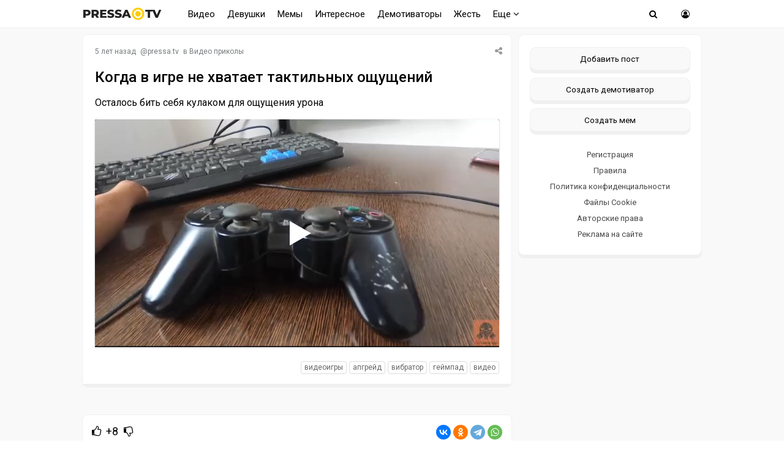

--- FILE ---
content_type: text/html; charset=windows-1251
request_url: https://pressa.tv/video/112090-kogda-v-igre-ne-hvataet-taktilnyh-oschuscheniy.html
body_size: 9656
content:
<!DOCTYPE html>
<html lang="ru">
<head>
	<meta charset="windows-1251">
<title>Когда в игре не хватает тактильных ощущений</title>
<meta name="description" content="Осталось бить себя кулаком для ощущения урона">
<meta name="keywords" content="Осталось, кулаком, ощущения, урона">
<meta property="og:site_name" content="Pressa.tv">
<meta property="og:type" content="article">
<meta property="og:title" content="Когда в игре не хватает тактильных ощущений">
<meta property="og:url" content="https://pressa.tv/video/112090-kogda-v-igre-ne-hvataet-taktilnyh-oschuscheniy.html">
<meta name="news_keywords" content="видеоигры, апгрейд, вибратор, геймпад, видео">
<meta property="og:video" content="https://pressa.tv/uploads/files/2021-02/1614238114_pressa_tv_vibro.mp4">
<link rel="search" type="application/opensearchdescription+xml" href="https://pressa.tv/engine/opensearch.php" title="Pressa.tv">
<link rel="canonical" href="https://pressa.tv/video/112090-kogda-v-igre-ne-hvataet-taktilnyh-oschuscheniy.html">
<link rel="alternate" type="application/rss+xml" title="Pressa.tv" href="https://pressa.tv/rss.xml">


<meta name="twitter:card" content="summary_large_image" />
<meta name="twitter:creator" content="@pressatv" />
<meta name="theme-color" content="#ffffff">
<meta name="yandex-tableau-widget" content="logo=https://pressa.tv/logo.png, color=#ffffff" />
<meta name="viewport" content="width=device-width, initial-scale=1.0" />
<meta name="mobile-web-app-capable" content="yes">
<meta name="apple-mobile-web-app-status-bar-style" content="default">
<link rel="apple-touch-icon" sizes="60x60" href="/apple-touch-icon-60x60.png">
<link rel="apple-touch-icon" sizes="76x76" href="/apple-touch-icon-76x76.png">
<link rel="apple-touch-icon" sizes="120x120" href="/apple-touch-icon-120x120.png">
<link rel="apple-touch-icon" sizes="152x152" href="/apple-touch-icon-152x152.png">
<link rel="apple-touch-icon" sizes="180x180" href="/apple-touch-icon-180x180.png">
<link rel="icon" type="image/png" sizes="32x32" href="/favicon-32x32.png">
<link rel="icon" type="image/png" sizes="16x16" href="/favicon-16x16.png">
<link rel="manifest" href="/manifest.json">
<link rel="mask-icon" href="/safari-pinned-tab.svg" color="#ffcc00">
<link href="/templates/pressatv/style/style.css?v7.86" type="text/css" rel="stylesheet" />
<link href="/templates/pressatv/style/engine.css?v1.54" type="text/css" rel="stylesheet" />
<link rel="preconnect" href="https://fonts.gstatic.com">
<link href="https://fonts.googleapis.com/css2?family=Roboto:wght@400;500&display=swap" rel="stylesheet">
<!--[if lt IE 9]><script src="//html5shiv.googlecode.com/svn/trunk/html5.js"></script><![endif]-->

<script>
document.addEventListener("touchstart", function(){}, true);
</script>
<meta name="yandex-verification" content="7e361f2c647b622d" />
<!-- Yandex.RTB -->
<script>window.yaContextCb=window.yaContextCb||[]</script>
<script src="https://yandex.ru/ads/system/context.js" async></script>
</head>
<body>
<div class="wrap">
<header>
<nav class="nav">
	<div class="head">
	
    <h2><a href="/" class="logotype" data-tooltip="Хорошего дня!" data-flow="down"></a></h2>
		<div class="nav-in">
			<ul class="nav-menu clearfix">
<li class="submenumob submenu">
				<ul class="hidden-menu">
				<li><a href="/anekdoty/">Анекдоты</a></li>
				<li><a href="/video/">Видео</a></li>
                <li><a href="/devushka-dnya/">Девушки</a></li>
				<li><a href="/demotivatori/">Демотиваторы</a></li>
				<li><a href="/dtp/">ДТП Видео</a></li>
				<li><a href="/znamenitosti/">Знаменитости</a></li>
				<!-- <li><a href="/foto/">Необычное</a></li>
				<li><a href="/kreativ/">Креативное</a></li> -->
				<li><a href="/comics/">Мемы</a></li>
				<li><a href="/interesnoe/">Интересное</a></li>
				<li><a href="/svezhiye-novosti/">Жесть</a></li>
				<li><a href="/read/">Почитать</a></li>
				<!--<li><a href="/web-puteshestviya/">Путешествия</a></li> -->
				<li><a href="/sandbox/">Песочница</a></li>
                <li><a href="/prikolnoe/">Фото приколы</a></li>	    
				</ul>
            </li>
            <li class="nosub"><a class="top-menu" href="/video/">Видео</a></li>
            <li class="nosub"><a class="top-menu" href="/devushka-dnya/" data-tooltip="NSFW" data-flow="down">Девушки</a></li>
			<li class="nosub"><a class="top-menu" href="/comics/" >Мемы</a></li>
            <li class="nosub"><a class="top-menu" href="/interesnoe/">Интересное</a></li>
			<li class="nosub"><a class="top-menu" href="/demotivatori/">Демотиваторы</a></li>
                <li class="nosub"><a class="top-menu" href="/svezhiye-novosti/">Жесть</a></li>
			
			<li><a class="top-menu" href="#">Еще <i class="fa fa-angle-down" aria-hidden="true"></i></a>
				<ul class="fullmenu">
                <li><a href="/anekdoty/">Анекдоты</a></li>
                <li><a href="/dtp/">ДТП видео</a></li>
				<li><a href="/znamenitosti/">Знаменитости</a></li>
                <li><a href="/read/">Почитать</a></li>
                    
                <!-- <li><a href="/kreativ/">Креативное</a></li>
                <li><a href="/foto/">Познавательное</a></li>
                <li><a href="/web-puteshestviya/">Путешествия</a></li> -->
                    
                <li><a href="/prikolnoe/">Фото приколы</a></li>
				<li><a class="lastlink" href="/sandbox/">Песочница</a></li>
				</ul>
			</li>
			
			</ul>            
		<div class="search-wrap">
		<div class="show-search"><span class="fa fa-search"></span></div>
			<form id="quicksearch" method="post">
			<input type="hidden" name="do" value="search" />
			<input type="hidden" name="subaction" value="search" />
			<div class="search-box">
			<input id="story" name="story" placeholder="Введите название" type="text" />
			</div>
			</form>
		</div>
		<div class="show-login img-box" id="show-login"><span class="fa fa-user-circle-o"></span></div>
		</div>
	</div>
</nav>
<!-- END NAV -->
</header>
<!-- END HEADER -->
		
		<div class="cont center">
    			    
		<div class="cols fx-row">
			<main class="main">
    
				<div id='dle-content'><article itemscope itemtype="http://schema.org/NewsArticle" class="full ignore-select">
	<div class="post">
    <div class="post_title">
	   <div class="sf-field">
		
		
		
		<span class="stfilters"><span class="complaint"><i class="fa fa-share-alt" aria-hidden="true"></i></span></span>
		<div class="info-bubble">
    <div class="notice">
<div class="ya-share2" data-curtain data-shape="round" data-services="vkontakte,facebook,odnoklassniki,telegram,twitter,whatsapp"></div>
    </div>
    </div>
	</div>
		<div class="meta icon-l">			
			<span><time itemprop="datePublished" datetime="2021-02-25T12:27:50" class="ago titleHidden"  data-tooltip="25-02-2021, 12:27">2021-02-25 12:27:50</time></span>
			<span>@<a onclick="ShowProfile('pressa.tv', 'https://pressa.tv/user/pressa.tv/', '0'); return false;" href="https://pressa.tv/user/pressa.tv/">pressa.tv</a></span>
            <span class="category">в <a href="https://pressa.tv/video/">Видео приколы</a></span>
            <meta itemprop="dateModified" content="2021-02-25T12:27:50">
            <span itemprop="author" content="pressa.tv">
	        <span itemprop="publisher" itemscope itemtype="https://schema.org/Organization">
			<span itemprop="logo" itemscope itemtype="https://schema.org/ImageObject">
			<img itemprop="url image" src="/logo.png" alt="pressa.tv logo" style="display:none;"/>
			<meta itemprop="width" content="64">
			<meta itemprop="height" content="64">
			</span>
			<meta itemprop="name" content="Pressa.tv">
			<meta itemprop="telephone" content=" ">
            <meta itemprop="address" content="Moscow">		
			</span>
			<span itemscope itemprop="mainEntityOfPage" itemType="https://schema.org/WebPage" itemid="https://pressa.tv/video/112090-kogda-v-igre-ne-hvataet-taktilnyh-oschuscheniy.html"></span>
		</div>
		<h1 itemprop="headline" class="tile-t">Когда в игре не хватает тактильных ощущений</h1>	
	</div>	
	<div itemprop="articleBody" class="full-text video-box clearfix">
		Осталось бить себя кулаком для ощущения урона<br><!--dle_video_begin:https://pressa.tv/uploads/files/2021-02/1614238114_pressa_tv_vibro.mp4--><div class="dlevideoplayer" style="width:100%;max-width:100%;">
			<ul data-theme="dark" data-preload="metadata">
			<li data-title="1614238114_pressa_tv_vibro" data-type="m4v" data-url="https://pressa.tv/uploads/files/2021-02/1614238114_pressa_tv_vibro.mp4" ></li>
			</ul>
		</div><!--dle_video_end-->
			
		
		<div class="full-taglist icon-l ignore-select">
		<span><a href="https://pressa.tv/tags/%E2%E8%E4%E5%EE%E8%E3%F0%FB/">видеоигры</a></span> <span><a href="https://pressa.tv/tags/%E0%EF%E3%F0%E5%E9%E4/">апгрейд</a></span> <span><a href="https://pressa.tv/tags/%E2%E8%E1%F0%E0%F2%EE%F0/">вибратор</a></span> <span><a href="https://pressa.tv/tags/%E3%E5%E9%EC%EF%E0%E4/">геймпад</a></span> <span><a href="https://pressa.tv/tags/%E2%E8%E4%E5%EE/">видео</a></span>
		</div>	
			
	</div>
</div>
        	
        		<div class="boxfull">
	<!-- Yandex.RTB R-A-242981-81 -->
<div id="yandex_rtb_R-A-242981-81"></div>
<script>
window.yaContextCb.push(() => {
    Ya.Context.AdvManager.render({
        "blockId": "R-A-242981-81",
        "renderTo": "yandex_rtb_R-A-242981-81"
    })
})
</script> 
	</div>
        
		<div class="socio">
		 
			<div class="ratebox3">
				<a href="#" onclick="doRate('plus', '112090'); return false;" ><span class="fa fa-thumbs-o-up"></span></a>
				<span id="ratig-layer-112090" class="ignore-select"><span class="ratingtypeplusminus ignore-select ratingplus" >+8</span></span>
				<a href="#" onclick="doRate('minus', '112090'); return false;" ><span class="fa fa-thumbs-o-down"></span></a>
			</div> 
		
				<div id="share">
<div class="ya-share2" data-curtain data-shape="round" data-services="vkontakte,odnoklassniki,telegram,whatsapp"></div>
</div> 
			    </div>			    
		<div class="full-comms ignore-select" id="full-comms">
			<div class="comms-title icon-l fx-row">
			<span>Комментарии <span class="fa fa-comments-o"></span> 0</span>
			<span>Просмотров <span class="fa fa-eye"></span>5.7K </span>
			</div>
			<form  method="post" name="dle-comments-form" id="dle-comments-form" ><!--noindex-->	
		
		<div class="ac-inputs flex-row">
			<input type="text" maxlength="35" name="name" id="name" placeholder="Ваше имя" />
			<input type="text" maxlength="35" name="mail" id="mail" placeholder="Ваш e-mail (необязательно)" />
		</div>
		
			
		<div class="ac-textarea"><script>
<!--
var text_enter_url       = "Введите полный URL ссылки";
var text_enter_size       = "Введите размеры флэш ролика (ширина, высота)";
var text_enter_flash       = "Введите ссылку на флэш ролик";
var text_enter_page      = "Введите номер страницы";
var text_enter_url_name  = "Введите описание ссылки";
var text_enter_tooltip  = "Введите подсказку для ссылки";
var text_enter_page_name = "Введите описание ссылки";
var text_enter_image    = "Введите полный URL изображения";
var text_enter_email    = "Введите e-mail адрес";
var text_code           = "Использование: [CODE] Здесь Ваш код.. [/CODE]";
var text_quote          = "Использование: [QUOTE] Здесь Ваша Цитата.. [/QUOTE]";
var text_upload         = "Загрузка файлов и изображений на сервер";
var error_no_url        = "Вы должны ввести URL";
var error_no_title      = "Вы должны ввести название";
var error_no_email      = "Вы должны ввести e-mail адрес";
var prompt_start        = "Введите текст для форматирования";
var img_title   		= "Введите по какому краю выравнивать картинку (left, center, right)";
var email_title  	    = "Введите описание ссылки";
var text_pages  	    = "Страница";
var image_align  	    = "";
var bb_t_emo  	        = "Вставка смайликов";
var bb_t_col  	        = "Цвет:";
var text_enter_list     = "Введите пункт списка. Для завершения ввода оставьте поле пустым.";
var text_alt_image      = "Введите описание изображения";
var img_align  	        = "Выравнивание";
var text_url_video      = "Введите ссылку на видео:";
var text_url_poster     = "Введите ссылку на постер к видео:";
var text_descr          = "Введите описание:";
var button_insert       = "Вставить";
var button_addplaylist  = "Добавить в плейлист";
var img_align_sel  	    = "<select name='dleimagealign' id='dleimagealign' class='ui-widget-content ui-corner-all'><option value='' >Нет</option><option value='left' >По левому краю</option><option value='right' >По правому краю</option><option value='center' >По центру</option></select>";
	
var selField  = "comments";
var fombj    = document.getElementById( 'dle-comments-form' );
-->
</script>
<div class="bb-editor ignore-select">
<div class="bb-pane">
<b id="b_b" class="bb-btn" onclick="simpletag('b')" title="Полужирный"></b>
<b id="b_i" class="bb-btn" onclick="simpletag('i')" title="Наклонный текст"></b>
<b id="b_u" class="bb-btn" onclick="simpletag('u')" title="Подчёркнутый текст"></b>
<b id="b_s" class="bb-btn" onclick="simpletag('s')" title="Зачёркнутый текст"></b>
<span class="bb-sep"></span>
<b id="b_left" class="bb-btn" onclick="simpletag('left')" title="Выравнивание по левому краю"></b>
<b id="b_center" class="bb-btn" onclick="simpletag('center')" title="По центру"></b>
<b id="b_right" class="bb-btn" onclick="simpletag('right')" title="Выравнивание по правому краю"></b>
<span class="bb-sep"></span>

<span class="bb-sep"></span>
<b id="b_hide" class="bb-btn" onclick="simpletag('hide')" title="Скрытый текст"></b>
<b id="b_quote" class="bb-btn" onclick="simpletag('quote')" title="Вставка цитаты"></b>
<b id="b_tnl" class="bb-btn" onclick="translit()" title="Преобразовать выбранный текст из транслитерации в кириллицу"></b>
<b id="b_spoiler" class="bb-btn" onclick="simpletag('spoiler')" title="Вставка спойлера"></b>
</div>
<textarea name="comments" id="comments" cols="70" rows="10" onfocus="setNewField(this.name, document.getElementById( 'dle-comments-form' ))"></textarea>
</div></div>
			
			<div class="ac-protect">
				
				
				
			</div>
<!--noindex-->
<p class="commsallert">Внимание! Комментарии нарушающие <a href="/posting-rules.html"><b>правила сайта</b></a>, будут удалены
			</p>
<!--/noindex-->
	<div class="ac-submit clearfix">
		<div class="ac-av img-box" id="ac-av"></div>
		<button name="submit" type="submit">Отправить</button>
	</div>

<!--/noindex-->
		<input type="hidden" name="subaction" value="addcomment">
		<input type="hidden" name="post_id" id="post_id" value="112090"><input type="hidden" name="user_hash" value="efecd9908d5e6b74b244bdf50ec117d8910a991e"></form>
			
<div id="dle-ajax-comments"></div>

			<!--dlenavigationcomments-->
		</div>
			<div class="sect">
				<div class="sect-c fx-row rels">
					<div class="th">
	<a class="th-i img-box" href="https://pressa.tv/video/141052-epichnoe-protivostoyanie-iz-za-parkovochnogo-mesta-razvernulos-v-odnom-iz-dvorov-tuly.html" >
	   
	</a>
	<a href="https://pressa.tv/video/141052-epichnoe-protivostoyanie-iz-za-parkovochnogo-mesta-razvernulos-v-odnom-iz-dvorov-tuly.html" ><center><!--dle_video_begin:https://pressa.tv/uploads/files/2026-01/1768423558_pressa_tv_c5d854c7da704fd299570b57a3b88976.mp4--><div class="dlevideoplayer" style="width:100%;max-width:100%;">
			<ul data-theme="dark" data-preload="metadata">
			<li data-title="1768423558_pressa_tv_c5d854c7da704fd299570b57a3b88976" data-type="m4v" data-url="https://pressa.tv/uploads/files/2026-01/1768423558_pressa_tv_c5d854c7da704fd299570b57a3b88976.mp4" ></li>
			</ul>
		</div><!--dle_video_end--></center>
	<h3>Эпичное противостояние из-за парковочного места развернулось в одном из дворов Тулы </h3> </a>
</div><div class="th">
	<a class="th-i img-box" href="https://pressa.tv/video/141084-novyy-drug-vashey-sobachki.html" >
	   
	</a>
	<a href="https://pressa.tv/video/141084-novyy-drug-vashey-sobachki.html" ><center><!--dle_video_begin:https://pressa.tv/uploads/files/2026-01/1768768340_pressa_tv_friends.mp4--><div class="dlevideoplayer" style="width:100%;max-width:100%;">
			<ul data-theme="dark" data-preload="metadata">
			<li data-title="1768768340_pressa_tv_friends" data-type="m4v" data-url="https://pressa.tv/uploads/files/2026-01/1768768340_pressa_tv_friends.mp4" ></li>
			</ul>
		</div><!--dle_video_end--></center>
	<h3>Новый друг вашей собачки </h3> </a>
</div><div class="th">
	<a class="th-i img-box" href="https://pressa.tv/video/141072-umneyshiy-voron-gosha.html" >
	   
	</a>
	<a href="https://pressa.tv/video/141072-umneyshiy-voron-gosha.html" ><center><!--dle_video_begin:https://pressa.tv/uploads/files/2026-01/1768682808_pressa_tv_gosha.mp4--><div class="dlevideoplayer" style="width:100%;max-width:100%;">
			<ul data-theme="dark" data-preload="metadata">
			<li data-title="1768682808_pressa_tv_gosha" data-type="m4v" data-url="https://pressa.tv/uploads/files/2026-01/1768682808_pressa_tv_gosha.mp4" ></li>
			</ul>
		</div><!--dle_video_end--></center>
	<h3>Умнейший ворон Гоша </h3> </a>
</div><div class="th">
	<a class="th-i img-box" href="https://pressa.tv/video/141069-mett-deymon-rasskazal-chto-netflix-specialno-delaet-tupye-dialogi-potomu-chto-zriteli-zumery-poprostu-ne-mogut-ponyat-syuzhet-filma.html" >
	   
	</a>
	<a href="https://pressa.tv/video/141069-mett-deymon-rasskazal-chto-netflix-specialno-delaet-tupye-dialogi-potomu-chto-zriteli-zumery-poprostu-ne-mogut-ponyat-syuzhet-filma.html" ><center><!--dle_video_begin:https://pressa.tv/uploads/files/2026-01/1768681207_pressa_tv_042154.mp4--><div class="dlevideoplayer" style="width:100%;max-width:100%;">
			<ul data-theme="dark" data-preload="metadata">
			<li data-title="1768681207_pressa_tv_042154" data-type="m4v" data-url="https://pressa.tv/uploads/files/2026-01/1768681207_pressa_tv_042154.mp4" ></li>
			</ul>
		</div><!--dle_video_end--></center>
	<h3>Мэтт Дэймон рассказал, что Netflix специально делает тупые диалоги, потому что зрители-зумеры попросту не могут понять сюжет фильма </h3> </a>
</div><div class="th">
	<a class="th-i img-box" href="https://pressa.tv/video/141040-fakturnaya-ledyshka-dlya-napitkov.html" >
	   
	</a>
	<a href="https://pressa.tv/video/141040-fakturnaya-ledyshka-dlya-napitkov.html" ><center><!--dle_video_begin:https://pressa.tv/uploads/files/2026-01/1768341195_pressa_tv_led.mp4--><div class="dlevideoplayer" style="width:100%;max-width:100%;">
			<ul data-theme="dark" data-preload="metadata">
			<li data-title="1768341195_pressa_tv_led" data-type="m4v" data-url="https://pressa.tv/uploads/files/2026-01/1768341195_pressa_tv_led.mp4" ></li>
			</ul>
		</div><!--dle_video_end--></center>
	<h3>Фактурная ледышка для напитков </h3> </a>
</div><div class="th">
	<a class="th-i img-box" href="https://pressa.tv/video/141038-avtoputeshestvie-s-druzyami.html" >
	   
	</a>
	<a href="https://pressa.tv/video/141038-avtoputeshestvie-s-druzyami.html" ><center><!--dle_video_begin:https://pressa.tv/uploads/files/2026-01/1768369667_pressa_tv_auto.mp4--><div class="dlevideoplayer" style="width:100%;max-width:100%;">
			<ul data-theme="dark" data-preload="metadata">
			<li data-title="1768369667_pressa_tv_auto" data-type="m4v" data-url="https://pressa.tv/uploads/files/2026-01/1768369667_pressa_tv_auto.mp4" ></li>
			</ul>
		</div><!--dle_video_end--></center>
	<h3>Автопутешествие с друзьями </h3> </a>
</div>
					
				</div>
			</div>
</article>
</div>
				






			</main>
			<!-- END MAIN -->
            

<aside class="side">
	<div class="side-box">
				
      		<div class="side-bc sec">
        <a class="newpost" href="/addnews.html" data-tooltip="Опубликовать картинку, видео или историю" data-flow="left">Добавить пост</a>
		<a class="newpost dem" href="/add_dem.html" data-tooltip="Нарисуйте и опубликуйте собственный демотиватор" data-flow="left">Создать демотиватор</a>
        <a class="newpost mem" href="/addmeme" data-tooltip="Создайте и опубликуйте собственный мем" data-flow="left">Создать мем</a>
		<a href="/?do=register">Регистрация</a>
                 <a href="/posting-rules.html">Правила</a>
		<a href="/index.php?do=rules">Политика конфиденциальности</a>
        <a href="/cookie.html">Файлы Cookie</a>
		<a href="/avtorskie-prava.html">Авторские права</a>
		<a href="/index.php?do=feedback">Реклама на сайте</a>
		</div>
	</div>
    
	<div class="side-box">
			   
<div class="sidefix">
<div id="fixblock">
<!-- Yandex.RTB R-A-242981-80 -->
<div id="yandex_rtb_R-A-242981-80"></div>
<script>
window.yaContextCb.push(() => {
    Ya.Context.AdvManager.render({
        "blockId": "R-A-242981-80",
        "renderTo": "yandex_rtb_R-A-242981-80"
    })
})
</script>
</div>
</div>
	 
	</div>
 
</aside>
<!-- END SIDE -->

</div>
</div>	
	<!-- END CONT -->
	<footer class="footer">
		<div class="footer-in center">
		<div class="f-sect">
        <div>Copyright © 2025 Pressa.tv</div>   
        <div>При использовании материалов сайта гиперссылка на pressa.tv обязательна</div>
    	<div><a href="/index.php?do=feedback">Обратная связь</a>
        <a href="/posting-rules.html">Правила</a>
		<a href="/index.php?do=rules">Политика конфиденциальности</a>
		<a href="/avtorskie-prava.html">Авторские права</a></div>
		</div>
		<div class="counter">
        <!--noindex-->
<!-- Yandex.Metrika counter --> <script type="text/javascript" > (function(m,e,t,r,i,k,a){m[i]=m[i]||function(){(m[i].a=m[i].a||[]).push(arguments)}; m[i].l=1*new Date();k=e.createElement(t),a=e.getElementsByTagName(t)[0],k.async=1,k.src=r,a.parentNode.insertBefore(k,a)}) (window, document, "script", "https://mc.yandex.ru/metrika/tag.js", "ym"); ym(7347484, "init", { clickmap:true, trackLinks:true, accurateTrackBounce:true, trackHash:true }); </script> <noscript><div><img src="https://mc.yandex.ru/watch/7347484" style="position:absolute; left:-9999px;" alt="" /></div></noscript> <!-- /Yandex.Metrika counter -->
<!--LiveInternet counter--><script>
document.write("<a href='//www.liveinternet.ru/click;Pressatv' "+
"target=_blank><img src='//counter.yadro.ru/hit;Pressatv?t26.6;r"+
escape(document.referrer)+((typeof(screen)=="undefined")?"":
";s"+screen.width+"*"+screen.height+"*"+(screen.colorDepth?
screen.colorDepth:screen.pixelDepth))+";u"+escape(document.URL)+
";h"+escape(document.title.substring(0,150))+";"+Math.random()+
"' alt='' title='LiveInternet: показано число посетителей за"+
" сегодня' "+
"border='0' width='88' height='15'><\/a>")
</script><!--/LiveInternet-->
<!-- Top100 (Kraken) Counter -->
<script>
    (function (w, d, c) {
    (w[c] = w[c] || []).push(function() {
        var options = {
            project: 4396566,
        };
        try {
            w.top100Counter = new top100(options);
        } catch(e) { }
    });
    var n = d.getElementsByTagName("script")[0],
    s = d.createElement("script"),
    f = function () { n.parentNode.insertBefore(s, n); };
    s.type = "text/javascript";
    s.async = true;
    s.src =
    (d.location.protocol == "https:" ? "https:" : "http:") +
    "//st.top100.ru/top100/top100.js";

    if (w.opera == "[object Opera]") {
    d.addEventListener("DOMContentLoaded", f, false);
} else { f(); }
})(window, document, "_top100q");
</script>
<noscript>
  <img src="//counter.rambler.ru/top100.cnt?pid=4396566" alt="Топ-100" />
</noscript>
<!-- END Top100 (Kraken) Counter -->
<!--/noindex-->
	    </div>
		</div>
	</footer>
	
	<!-- END FOOTER -->

</div>

<!-- END WRAP -->

<!--noindex-->


	<div class="login-box" id="login-box" title="Авторизация">
		<form method="post">
			<input type="text" tabindex="-1" name="login_name" id="login_name" placeholder="Ваш логин"/>
			<input type="password" tabindex="-1" name="login_password" id="login_password" placeholder="Ваш пароль" />
			<button onclick="submit();" type="submit" title="Вход">Войти на сайт</button>
			<input name="login" type="hidden" id="login" value="submit" />
			<div class="lb-check">
				<input type="checkbox" name="login_not_save" id="login_not_save" value="1"/>
				<label for="login_not_save">Не запоминать меня</label> 
			</div>
			<div class="lb-lnk flex-row">
				<a href="https://pressa.tv/index.php?do=lostpassword">Забыли пароль?</a>
				<a href="/?do=register" class="log-register">Регистрация</a>
			</div>
		</form>
	<div class="lb-soc">
		<div>Войти через:</div>
		
		<a href="https://connect.ok.ru/oauth/authorize?client_id=1251081984&amp;redirect_uri=https%3A%2F%2Fpressa.tv%2Findex.php%3Fdo%3Dauth-social%26provider%3Dod&amp;scope=VALUABLE_ACCESS%3BGET_EMAIL&amp;state=70ec6ff0a47e7c5d86e1cbd1343d31f4&amp;response_type=code" target="_blank"><img src="/templates/pressatv/images/social/ok.png" alt="Odnoklassniki"></a>
		
		
		
		<a href="https://oauth.yandex.ru/authorize?client_id=08637c3860c9418087caa2d4b1142cbb&amp;redirect_uri=https%3A%2F%2Fpressa.tv%2Findex.php%3Fdo%3Dauth-social%26provider%3Dyandex&amp;state=70ec6ff0a47e7c5d86e1cbd1343d31f4&amp;response_type=code" target="_blank"><img src="/templates/pressatv/images/social/yandex.png" alt="Yandex"></a>
	</div>
	</div>

<!--/noindex-->
<link href="/engine/classes/min/index.php?charset=windows-1251&amp;f=engine/classes/html5player/player.css&amp;v=35" rel="stylesheet" type="text/css">
<script src="/engine/classes/min/index.php?charset=windows-1251&amp;g=general&amp;v=35"></script>
<script src="/engine/classes/min/index.php?charset=windows-1251&amp;f=engine/classes/js/jqueryui.js,engine/classes/js/dle_js.js,engine/classes/js/bbcodes.js,engine/classes/html5player/player.js&amp;v=35" defer></script>
<script src="/templates/pressatv/js/min.libs.js?v3.0"></script>
<script src="/templates/pressatv/js/sticky.js"></script>
<script>
<!--
var dle_root       = '/';
var dle_admin      = '';
var dle_login_hash = 'efecd9908d5e6b74b244bdf50ec117d8910a991e';
var dle_group      = 5;
var dle_skin       = 'pressatv';
var dle_wysiwyg    = '0';
var quick_wysiwyg  = '0';
var dle_act_lang   = ["Да", "Нет", "Ввод", "Отмена", "Сохранить", "Удалить", "Загрузка. Пожалуйста, подождите..."];
var menu_short     = 'Быстрое редактирование';
var menu_full      = 'Полное редактирование';
var menu_profile   = 'Просмотр профиля';
var menu_send      = 'Отправить сообщение';
var menu_uedit     = 'Админцентр';
var dle_info       = 'Информация';
var dle_confirm    = 'Подтверждение';
var dle_prompt     = 'Ввод информации';
var dle_req_field  = 'Заполните все необходимые поля';
var dle_del_agree  = 'Вы действительно хотите удалить? Данное действие невозможно будет отменить';
var dle_spam_agree = 'Вы действительно хотите отметить пользователя как спамера? Это приведёт к удалению всех его комментариев';
var dle_complaint  = 'Укажите текст Вашей жалобы:';
var dle_big_text   = 'Выделен слишком большой участок текста.';
var dle_orfo_title = 'Укажите комментарий для администрации к найденной ошибке на странице';
var dle_p_send     = 'Отправить';
var dle_p_send_ok  = 'Уведомление успешно отправлено';
var dle_save_ok    = 'Изменения успешно сохранены. Обновить страницу?';
var dle_reply_title= 'Ответ на комментарий';
var dle_tree_comm  = '0';
var dle_del_news   = 'Удалить статью';
var dle_sub_agree  = 'Вы действительно хотите подписаться на комментарии к данной публикации?';
var allow_dle_delete_news   = false;

jQuery(function($){
$('#dle-comments-form').submit(function() {
	doAddComments();
	return false;
});
});
//-->
</script>
<script src="/templates/pressatv/js/blazy.min.js"></script> 
<script src="/templates/pressatv/js/scripts.js?v1.14"></script>  

<script src="/templates/pressatv/js/time.js?v3.4" charset="utf-8"></script>

<script src="https://yastatic.net/share2/share.js"></script>


   
  
     
    <!-- Yandex.RTB R-A-242981-76 -->
<script>
window.yaContextCb.push(() => {
    Ya.Context.AdvManager.render({
        "blockId": "R-A-242981-76",
        "type": "floorAd",
        "platform": "touch"
    })
})
</script>
    <!-- Yandex.RTB R-A-242981-74 -->
<script>
window.yaContextCb.push(() => {
    Ya.Context.AdvManager.render({
        "blockId": "R-A-242981-74",
        "type": "fullscreen",
        "platform": "desktop"
    })
})
</script>
    	
</body>
</html>